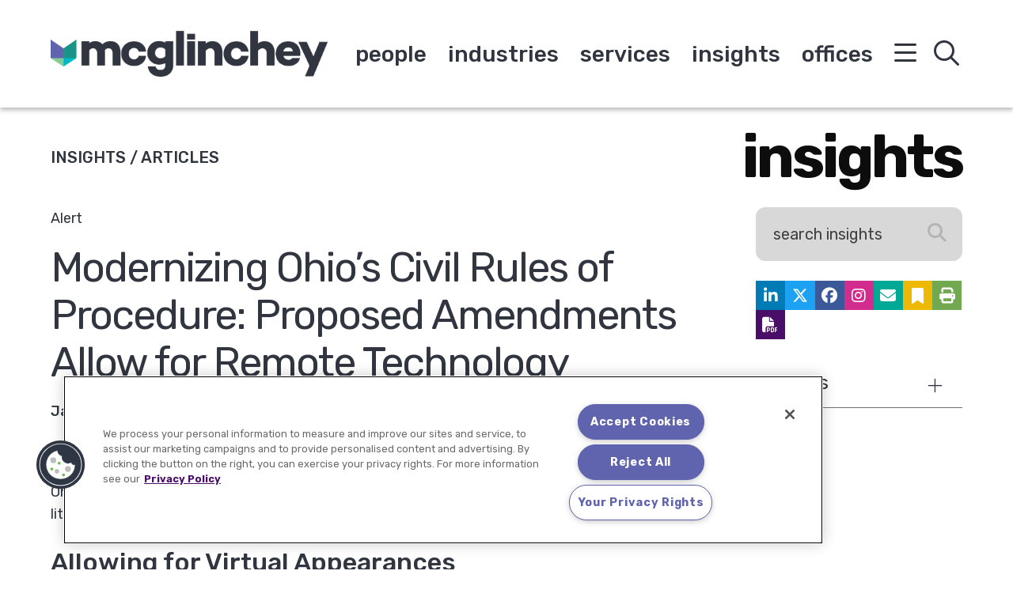

--- FILE ---
content_type: text/html; charset=UTF-8
request_url: https://www.mcglinchey.com/insights/modernizing-ohios-civil-rules-of-procedure-proposed-amendments-allow-for-remote-technology/
body_size: 11267
content:
<!DOCTYPE html><html lang="en-US"><head ><meta charset="UTF-8" /><meta name="viewport" content="width=device-width, initial-scale=1" /><meta name='robots' content='index, follow, max-image-preview:large, max-snippet:-1, max-video-preview:-1' /> <!-- This site is optimized with the Yoast SEO plugin v25.9 - https://yoast.com/wordpress/plugins/seo/ --><link media="all" href="https://www.mcglinchey.com/wp-content/cache/autoptimize/css/autoptimize_e7f0a3ecc1c3d77188a383201e95976a.css" rel="stylesheet"><title>Modernizing Ohio&#039;s Civil Rules of Procedure: Proposed Amendments Allow for Remote Technology | McGlinchey Stafford PLLC</title><link rel="canonical" href="https://www.mcglinchey.com/insights/modernizing-ohios-civil-rules-of-procedure-proposed-amendments-allow-for-remote-technology/" /><meta property="og:locale" content="en_US" /><meta property="og:type" content="article" /><meta property="og:title" content="Modernizing Ohio&#039;s Civil Rules of Procedure: Proposed Amendments Allow for Remote Technology | McGlinchey Stafford PLLC" /><meta property="og:description" content="The Ohio Supreme Court has proposed a number of significant changes to the Ohio Rules of Civil Procedure that seek to utilize remote technology, pursuant to its rulemaking authority under the Ohio Constitution." /><meta property="og:url" content="https://www.mcglinchey.com/insights/modernizing-ohios-civil-rules-of-procedure-proposed-amendments-allow-for-remote-technology/" /><meta property="og:site_name" content="McGlinchey Stafford PLLC" /><meta property="article:publisher" content="https://www.facebook.com/McGlincheyStafford" /><meta property="article:published_time" content="2022-01-14T13:48:36+00:00" /><meta property="article:modified_time" content="2024-12-31T00:14:02+00:00" /><meta property="og:image" content="https://www.mcglinchey.com/wp-content/uploads/2021/03/zoom-meeting-scaled.jpg" /><meta property="og:image:width" content="2560" /><meta property="og:image:height" content="1707" /><meta property="og:image:type" content="image/jpeg" /><meta name="author" content="Lauren Knotts" /><meta name="twitter:card" content="summary_large_image" /><meta name="twitter:creator" content="@mcglinchey" /><meta name="twitter:site" content="@mcglinchey" /><meta name="twitter:label1" content="Written by" /><meta name="twitter:data1" content="Lauren Knotts" /><meta name="twitter:label2" content="Est. reading time" /><meta name="twitter:data2" content="3 minutes" /> <script type="application/ld+json" class="yoast-schema-graph">{"@context":"https://schema.org","@graph":[{"@type":"Article","@id":"https://www.mcglinchey.com/insights/modernizing-ohios-civil-rules-of-procedure-proposed-amendments-allow-for-remote-technology/#article","isPartOf":{"@id":"https://www.mcglinchey.com/insights/modernizing-ohios-civil-rules-of-procedure-proposed-amendments-allow-for-remote-technology/"},"author":{"name":"Lauren Knotts","@id":"https://www.mcglinchey.com/#/schema/person/d9709f7b7d60400be2c4edb914baa38c"},"headline":"Modernizing Ohio&#8217;s Civil Rules of Procedure: Proposed Amendments Allow for Remote Technology","datePublished":"2022-01-14T13:48:36+00:00","dateModified":"2024-12-31T00:14:02+00:00","mainEntityOfPage":{"@id":"https://www.mcglinchey.com/insights/modernizing-ohios-civil-rules-of-procedure-proposed-amendments-allow-for-remote-technology/"},"wordCount":616,"publisher":{"@id":"https://www.mcglinchey.com/#organization"},"image":{"@id":"https://www.mcglinchey.com/insights/modernizing-ohios-civil-rules-of-procedure-proposed-amendments-allow-for-remote-technology/#primaryimage"},"thumbnailUrl":"https://www.mcglinchey.com/wp-content/uploads/2021/03/zoom-meeting-scaled.jpg","keywords":["sandy"],"inLanguage":"en-US"},{"@type":"WebPage","@id":"https://www.mcglinchey.com/insights/modernizing-ohios-civil-rules-of-procedure-proposed-amendments-allow-for-remote-technology/","url":"https://www.mcglinchey.com/insights/modernizing-ohios-civil-rules-of-procedure-proposed-amendments-allow-for-remote-technology/","name":"Modernizing Ohio's Civil Rules of Procedure: Proposed Amendments Allow for Remote Technology | McGlinchey Stafford PLLC","isPartOf":{"@id":"https://www.mcglinchey.com/#website"},"primaryImageOfPage":{"@id":"https://www.mcglinchey.com/insights/modernizing-ohios-civil-rules-of-procedure-proposed-amendments-allow-for-remote-technology/#primaryimage"},"image":{"@id":"https://www.mcglinchey.com/insights/modernizing-ohios-civil-rules-of-procedure-proposed-amendments-allow-for-remote-technology/#primaryimage"},"thumbnailUrl":"https://www.mcglinchey.com/wp-content/uploads/2021/03/zoom-meeting-scaled.jpg","datePublished":"2022-01-14T13:48:36+00:00","dateModified":"2024-12-31T00:14:02+00:00","breadcrumb":{"@id":"https://www.mcglinchey.com/insights/modernizing-ohios-civil-rules-of-procedure-proposed-amendments-allow-for-remote-technology/#breadcrumb"},"inLanguage":"en-US","potentialAction":[{"@type":"ReadAction","target":["https://www.mcglinchey.com/insights/modernizing-ohios-civil-rules-of-procedure-proposed-amendments-allow-for-remote-technology/"]}]},{"@type":"ImageObject","inLanguage":"en-US","@id":"https://www.mcglinchey.com/insights/modernizing-ohios-civil-rules-of-procedure-proposed-amendments-allow-for-remote-technology/#primaryimage","url":"https://www.mcglinchey.com/wp-content/uploads/2021/03/zoom-meeting-scaled.jpg","contentUrl":"https://www.mcglinchey.com/wp-content/uploads/2021/03/zoom-meeting-scaled.jpg","width":2560,"height":1707,"caption":"Zoom"},{"@type":"BreadcrumbList","@id":"https://www.mcglinchey.com/insights/modernizing-ohios-civil-rules-of-procedure-proposed-amendments-allow-for-remote-technology/#breadcrumb","itemListElement":[{"@type":"ListItem","position":1,"name":"Home","item":"https://www.mcglinchey.com/"},{"@type":"ListItem","position":2,"name":"Insights","item":"https://www.mcglinchey.com/insights/"},{"@type":"ListItem","position":3,"name":"Modernizing Ohio&#8217;s Civil Rules of Procedure: Proposed Amendments Allow for Remote Technology"}]},{"@type":"WebSite","@id":"https://www.mcglinchey.com/#website","url":"https://www.mcglinchey.com/","name":"McGlinchey Stafford PLLC","description":"","publisher":{"@id":"https://www.mcglinchey.com/#organization"},"potentialAction":[{"@type":"SearchAction","target":{"@type":"EntryPoint","urlTemplate":"https://www.mcglinchey.com/?s={search_term_string}"},"query-input":{"@type":"PropertyValueSpecification","valueRequired":true,"valueName":"search_term_string"}}],"inLanguage":"en-US"},{"@type":"Organization","@id":"https://www.mcglinchey.com/#organization","name":"McGlinchey Stafford PLLC","url":"https://www.mcglinchey.com/","logo":{"@type":"ImageObject","inLanguage":"en-US","@id":"https://www.mcglinchey.com/#/schema/logo/image/","url":"https://www.mcglinchey.com/wp-content/uploads/2019/11/MCG-Logo.png","contentUrl":"https://www.mcglinchey.com/wp-content/uploads/2019/11/MCG-Logo.png","width":489,"height":81,"caption":"McGlinchey Stafford PLLC"},"image":{"@id":"https://www.mcglinchey.com/#/schema/logo/image/"},"sameAs":["https://www.facebook.com/McGlincheyStafford","https://x.com/mcglinchey","https://www.linkedin.com/company/mcglinchey-stafford/"]},{"@type":"Person","@id":"https://www.mcglinchey.com/#/schema/person/d9709f7b7d60400be2c4edb914baa38c","name":"Lauren Knotts","image":{"@type":"ImageObject","inLanguage":"en-US","@id":"https://www.mcglinchey.com/#/schema/person/image/","url":"https://secure.gravatar.com/avatar/b45c73e037ea9c4c6a159a48c73657e2?s=96&d=mm&r=g","contentUrl":"https://secure.gravatar.com/avatar/b45c73e037ea9c4c6a159a48c73657e2?s=96&d=mm&r=g","caption":"Lauren Knotts"}}]}</script> <!-- / Yoast SEO plugin. --><link rel='dns-prefetch' href='//cdnjs.cloudflare.com' /><link rel='dns-prefetch' href='//fonts.googleapis.com' /><link rel='stylesheet' id='mcglinchey-stafford-fonts-css' href='//fonts.googleapis.com/css?family=Rubik%3A300%2C400%2C500%2C700%2C900&#038;ver=3.7.4' type='text/css' media='' /> <script type="text/javascript" src="https://www.mcglinchey.com/wp-includes/js/jquery/jquery.min.js?ver=3.7.1" id="jquery-core-js"></script> <script type="text/javascript" src="https://cdnjs.cloudflare.com/polyfill/v3/polyfill.min.js?features=default%2CArray.prototype.find%2CArray.prototype.includes%2CPromise%2CObject.assign%2CObject.entries&amp;ver=2.2.8" id="algolia-polyfill-js"></script> <script type="text/javascript" id="wp-util-js-extra">/* <![CDATA[ */
var _wpUtilSettings = {"ajax":{"url":"\/wp-admin\/admin-ajax.php"}};
/* ]]> */</script> <!-- Google tag (gtag.js) --> <script async src="https://www.googletagmanager.com/gtag/js?id=G-WTBB2WG2PQ"></script> <script>window.dataLayer = window.dataLayer || [];
  function gtag(){dataLayer.push(arguments);}
  gtag('js', new Date());

  gtag('config', 'G-WTBB2WG2PQ');</script><script type="text/javascript">var algolia = {"debug":false,"application_id":"25OTRJ4GI7","search_api_key":"b963228a079f1d491bce8a0958f60860","query":"","autocomplete":{"sources":[{"index_id":"searchable_posts","index_name":"mcglinchey_production_searchable_posts","label":"All posts","admin_name":"All posts","position":10,"max_suggestions":5,"tmpl_suggestion":"autocomplete-post-suggestion","enabled":true}],"input_selector":"input[name='s']:not('.no-autocomplete')"},"indices":{"searchable_posts":{"name":"mcglinchey_production_searchable_posts","id":"searchable_posts","enabled":true,"replicas":[{"name":"mcglinchey_production_searchable_posts_post_date_desc"},{"name":"mcglinchey_production_searchable_posts_last_name_asc"}]}}};</script><!-- Global site tag (gtag.js) - Google Analytics --> <script async src="https://www.googletagmanager.com/gtag/js?id=UA-308711-1"></script> <script>window.dataLayer = window.dataLayer || [];
  function gtag(){dataLayer.push(arguments);}
  gtag('js', new Date());

  gtag('config', 'UA-308711-1');</script> <script>!function(r){var i=document.createElement("img");i.setAttribute("src","//mcglinchey.vuture.net/security/tracker.gif?referer="+encodeURIComponent(r))}(document.referrer);</script> <script type="text/javascript">/*<![CDATA[*/
(function() {
var sz = document.createElement('script'); sz.type = 'text/javascript'; sz.async = true;
sz.src = '//siteimproveanalytics.com/js/siteanalyze_9721.js';
var s = document.getElementsByTagName('script')[0]; s.parentNode.insertBefore(sz, s);
})();
/*]]>*/</script> <!-- OneTrust Cookies Consent Notice start for mcglinchey.com --> <script type="text/javascript" src="https://cdn.cookielaw.org/consent/45b7fd08-53ff-4b86-b62b-26ce196252a0/OtAutoBlock.js" ></script> <script src="https://cdn.cookielaw.org/scripttemplates/otSDKStub.js"  type="text/javascript" charset="UTF-8" data-domain-script="45b7fd08-53ff-4b86-b62b-26ce196252a0" ></script> <script type="text/javascript">function OptanonWrapper() { }</script> <!-- OneTrust Cookies Consent Notice end for mcglinchey.com --><link rel="icon" href="https://www.mcglinchey.com/wp-content/uploads/2020/02/cropped-android-chrome-512x512-1-2-32x32.png" sizes="32x32" /><link rel="icon" href="https://www.mcglinchey.com/wp-content/uploads/2020/02/cropped-android-chrome-512x512-1-2-192x192.png" sizes="192x192" /><link rel="apple-touch-icon" href="https://www.mcglinchey.com/wp-content/uploads/2020/02/cropped-android-chrome-512x512-1-2-180x180.png" /><meta name="msapplication-TileImage" content="https://www.mcglinchey.com/wp-content/uploads/2020/02/cropped-android-chrome-512x512-1-2-270x270.png" /></head><body class="post-template-default single single-post postid-8529 single-format-standard wp-custom-logo wp-embed-responsive content-sidebar genesis-breadcrumbs-hidden sticky-header no-js"><div id="overlay_menu" class="overlay-menu" role="navigation" aria-label="Overlay Navigation Menu"><div class="wrap"><nav class="nav-overlay" aria-label="Overlay Navigation Menu"><ul id="menu-overlay-menu" class="menu genesis-nav-menu"><li id="menu-item-5177" class="mobile menu-item menu-item-type-post_type_archive menu-item-object-poa_person menu-item-5177"><a href="https://www.mcglinchey.com/people/"><span>People</span></a></li><li id="menu-item-5178" class="mobile menu-item menu-item-type-post_type_archive menu-item-object-poa_industry menu-item-5178"><a href="https://www.mcglinchey.com/industries/"><span>Industries</span></a></li><li id="menu-item-5179" class="mobile menu-item menu-item-type-post_type_archive menu-item-object-poa_practice menu-item-5179"><a href="https://www.mcglinchey.com/services/"><span>Services</span></a></li><li id="menu-item-5180" class="mobile menu-item menu-item-type-post_type menu-item-object-page current_page_parent menu-item-5180"><a href="https://www.mcglinchey.com/insights/"><span>Insights</span></a></li><li id="menu-item-763" class="mobile menu-item menu-item-type-post_type_archive menu-item-object-poa_office menu-item-763"><a href="https://www.mcglinchey.com/offices/"><span>Offices</span></a></li><li id="menu-item-860" class="menu-item menu-item-type-post_type_archive menu-item-object-poa_experience menu-item-860"><a href="https://www.mcglinchey.com/our-work/"><span>Our Work</span></a></li><li id="menu-item-1165" class="menu-item menu-item-type-post_type menu-item-object-poa_firm menu-item-1165"><a href="https://www.mcglinchey.com/firm/about-us/"><span>Our Firm</span></a></li><li id="menu-item-8029" class="menu-item menu-item-type-post_type menu-item-object-page menu-item-8029"><a href="https://www.mcglinchey.com/our-footprint/"><span>Our Footprint</span></a></li><li id="menu-item-1129" class="menu-item menu-item-type-post_type menu-item-object-poa_firm menu-item-1129"><a href="https://www.mcglinchey.com/firm/diversity-inclusion/"><span>Diversity, Equity, and Inclusion</span></a></li><li id="menu-item-859" class="menu-item menu-item-type-post_type_archive menu-item-object-poa_career menu-item-859"><a href="https://www.mcglinchey.com/careers/"><span>Careers</span></a></li><li id="menu-item-7437" class="menu-item menu-item-type-custom menu-item-object-custom menu-item-7437"><a href="/firm/mcglincheyforward/"><span>#McGlincheyForward</span></a></li><li id="menu-item-7993" class="menu-item menu-item-type-custom menu-item-object-custom menu-item-7993"><a href="https://www.mcglinchey.com/subscribe/"><span>Subscribe</span></a></li></ul></nav></div></div><div id="overlay_search" class="overlay-search" role="search" aria-label="Global Search Form"><div class="wrap"><form id="search-form-6979f9256c33d" class="search-form" method="get" action="https://www.mcglinchey.com" role="search" aria-label="Global Autocomplete Search Form 6979f9256c354"><div class="search-form-widget search-form-keyword"><input itemprop="query-input" name="s" type="search" class=" search-form-query" placeholder="Search" value="" aria-label="search input field"  /><label class="screen-reader-text">Search</label></div><input class="search-form-submit-icon" type="submit" value="&#xf002;" aria-label="Search button" /></form><p class="search-all-results">Press Enter to See All Results</p></div></div><div class="site-container"><ul class="genesis-skip-link" role="navigation" aria-label="Skip links navigation menu"><li role="presentation"><a href="#genesis-content" class="screen-reader-shortcut"> Skip to content</a></li><li role="presentation"><a href="#genesis-sidebar-primary" class="screen-reader-shortcut"> Skip to primary sidebar</a></li></ul><div class="site-header-shim"></div><header class="site-header"><div class="wrap"><div class="title-area"><p class="site-title"><a href="https://www.mcglinchey.com/" class="custom-logo-link" rel="home"><img width="489" height="81" src="https://www.mcglinchey.com/wp-content/uploads/2019/11/MCG-Logo.png" class="custom-logo" alt="McGlinchey Stafford PLLC" decoding="async" srcset="https://www.mcglinchey.com/wp-content/uploads/2019/11/MCG-Logo.png 489w, https://www.mcglinchey.com/wp-content/uploads/2019/11/MCG-Logo-300x50.png 300w" sizes="(max-width: 489px) 100vw, 489px" /></a></p></div><div class="widget-area header-widget-area"><nav class="nav-primary" aria-label="Primary Navigation Menu" id="genesis-nav-primary"><ul id="menu-main-menu" class="menu genesis-nav-menu menu-primary"><li id="menu-item-554" class="menu-item menu-item-type-post_type_archive menu-item-object-poa_person menu-item-554"><a href="https://www.mcglinchey.com/people/"><span >People</span></a></li><li id="menu-item-560" class="menu-item menu-item-type-post_type_archive menu-item-object-poa_industry menu-item-560"><a href="https://www.mcglinchey.com/industries/"><span >Industries</span></a></li><li id="menu-item-553" class="menu-item menu-item-type-post_type_archive menu-item-object-poa_practice menu-item-553"><a href="https://www.mcglinchey.com/services/"><span >Services</span></a></li><li id="menu-item-559" class="menu-item menu-item-type-post_type menu-item-object-page current_page_parent menu-item-559"><a href="https://www.mcglinchey.com/insights/"><span >Insights</span></a></li><li id="menu-item-7830" class="menu-item menu-item-type-post_type_archive menu-item-object-poa_office menu-item-7830"><a href="https://www.mcglinchey.com/offices/"><span >Offices</span></a></li></ul></nav></div><div class="navigation"><button id="overlay_menu_open" class="overlay_menu_open" aria-label="Open global navigation"><span class="icon fal fa-bars"></span></button><button id="overlay_menu_close" class="overlay_menu_close" aria-label="Close global navigation"><span class="icon fal fa-times"></span></button></div><div class="search"><button id="overlay_search_open" class="overlay_search_open" aria-label="Open global search"><span class="icon fal fa-search"></span></button><button id="overlay_search_close" class="overlay_search_close" aria-label="Close global search"><span class="icon fal fa-times"></span></button></div></div></header><section class="wrap section-title post" aria-label="Section title"><span class="type">Insights / articles</span><span class="title">Insights</span></section><div class="site-inner"><div class="mobile wrap"><div class="search-bar insights "><form id="search-form-6979f9256d77d" class="search-form" method="get" action="https://www.mcglinchey.com/insights/" role="search" aria-label="Post Search Form 6979f9256d7a0"><div class="search-form-widget search-form-keyword"><input itemprop="query-input" name="s" type="search" class="no-autocomplete search-form-query" placeholder="Search Insights" value="" aria-label="search input field"  /><label class="screen-reader-text">Search Insights</label></div><div class="search-form-widget search-form-submit"><button type="submit" class="search-form-button button" value="submit" aria-label="submit button">Search</button></div></form></div><section class="icon-tools inline" aria-label="Page tools and social media profiles"><div class="page-tools social-media"><div class="social-media"><a href="https://www.linkedin.com/company/mcglinchey-stafford" target="_blank" aria-label="Linkedin" title="Linkedin" class="tool tool-linkedin"><span class="icon fab fa-linkedin-in"></span></a><a href="https://twitter.com/mcglinchey" target="_blank" aria-label="Twitter" title="Twitter" class="tool tool-twitter"><span class="icon fab fa-x-twitter"></span></a><a href="https://www.facebook.com/McGlincheyStafford" target="_blank" aria-label="Facebook" title="Facebook" class="tool tool-facebook"><span class="icon fab fa-facebook"></span></a><a href="https://www.instagram.com/mcglincheystafford/" target="_blank" aria-label="Instagram" title="Instagram" class="tool tool-instagram"><span class="icon fab fa-instagram"></span></a></div><a href="#" class="tool tool-email" rel="nofollow" aria-label="Share this page" title="Share this page"><span class="icon fas fa-envelope"></span></a><a href="#" class="tool tool-bookmark" rel="nofollow" aria-label="Bookmark this page" title="Bookmark this page"><span class="icon fas fa-bookmark"></span></a><a href="https://www.mcglinchey.com/insights/modernizing-ohios-civil-rules-of-procedure-proposed-amendments-allow-for-remote-technology/?print=true" class="tool tool-print" rel="nofollow" aria-label="Print this page" title="Print this page"><span class="icon fas fa-print"></span></a><button class="tool tool-pdf cp-download-pdf" aria-label="Print to PDF" title="Print to PDF"><span class="icon fas fa-file-pdf"></span></button></div></section><section class="wrap section-title post mobile" aria-label="Section title"><span class="type">Insights / articles</span></section></div><div class="content-sidebar-wrap"><main class="content" id="genesis-content"><article class="post-8529 post type-post status-publish format-standard has-post-thumbnail tag-sandy poa_published_year_taxonomy-2633 mcglinchey_taxonomy_articles-alert mcglinchey_taxonomy_articles-mcglinchey-commercial-law-bulletin entry" aria-label="Insight: Modernizing Ohio&#8217;s Civil Rules of Procedure: Proposed Amendments Allow for Remote Technology"><div class="entry-content"><p class="entry-type"><span class="entry-category">Alert</span></p><h1 class="entry-title">Modernizing Ohio&#8217;s Civil Rules of Procedure: Proposed Amendments Allow for Remote Technology</h1><p class="entry-meta"><time class="entry-time">January 14, 2022</time></p><span class="entry-time-to-read"><i class="far fa-clock"></i><span class="value">Read Time: 2 mins</span></span><p>The Ohio Supreme Court has proposed a number of significant changes to the Ohio Rules of Civil Procedure that seek to utilize remote technology, pursuant to its rulemaking authority under the Ohio Constitution. The amendments, if adopted, would take effect July 1, 2022, making civil litigation more efficient and cost-effective for litigants.</p><h2 class="wp-block-heading">Allowing for Virtual Appearances</h2><p></p><p>The proposed amendments authorize courts and litigants to utilize remote technology (such as live two-way video or telephone conferences) in place of requiring personal attendance at a hearing or proceeding. The proposed amendments do make clear that the use of such technology is entirely at the court’s discretion. See Am. to Civ.R. 1. Civ.R. 16, regarding pre-trial conferences, also would be amended to explicitly allow the conference to be held remotely, at the court’s discretion.</p><p>Similarly, the proposed amendments drastically expand the scope of Civ.R. 39 (regarding trials) and Civ.R. 43 (taking testimony) by permitting a party to request that a trial or hearing be conducted remotely, in who or in part, utilizing two-way video or audio conference technology. Such a request will have to be made by a deadline set in the court’s scheduling, or thirty days prior to trial or the hearing. The oath or affirmation of a witness who is to testify remotely may also be administered remotely and requires an affirmation on the record that they have submitted to the jurisdiction of the court. <em>See</em> Am. to CIv.R. 43(D). Absent unanimous consent by all parties, the court will not be able to require a trial by jury to be conducted without the jurors physically present in the courtroom.</p><p>Factors that courts should consider in deciding whether to permit a trial to be conducted remotely include:</p><ol class="wp-block-list"><li>the age and any disabilities or special needs of witnesses</li><li>whether language translation will be needed</li><li>procedures for handling exhibits</li><li>arrangements for making and ruling on objections or sidebar conferences</li><li>limitations upon persons who may be present in the location where a witness testifies</li><li>whether any technological issues involving remote testimony many affect the ability to create a clear record for appeal</li></ol><p>The discovery rules would be amended as well, including the addition of language to clarify that depositions may be taken of witnesses located out-of-state via remote means. The amendments make clear that when a deposition is being held remotely, it will be considered taken in the jurisdiction where the case is pending. <em>See </em>Am. to Civ.R. 30(B)(6).</p><p>These amendments recognize the current reality of litigation during the COVID-19 pandemic, wherein many courts and litigants successfully utilized remote technology in lieu of personal attendance at pre-trials, scheduling conferences, and mediations.</p><h2 class="wp-block-heading">Updating the Manner and Method of Service</h2><p></p><p>The proposed amendments also would authorize service not only to be made via email but, upon agreement in writing by all parties, by “any other electronic media platform(s).” <em>See </em>Am. to Civ.R. 5(2)(f). The proposed rules do not yet define what constitutes “other electronic media platform(s)” for purposes of service.</p><h2 class="wp-block-heading">Authorizing Electronic Signatures</h2><p></p><p>Finally, Civ.R. 11 would be amended to explicitly authorize the use of an electronic signature when signing a pleading, motion, or document by an attorney.</p><p>These amendments would provide courts and litigants with the flexibility to determine when, and if, to utilize remote technology during the course of a lawsuit. While in-person appearances and testimony may still be preferred by parties and courts alike (especially for a trial), the Supreme Court’s proposed amendments would not only streamline civil litigation in Ohio, but could possibly save parties significant time and costs associated with travel and appearance at hearings, proceedings, or trials.</p></div><section class="grid insights" aria-label="Open Grid for Insights"><h3 class="grid-title">Insights</h3><div class="grid-content"><article class="item" aria-label="Through the Looking Glass: Courts Cannot &#8220;Look Through&#8221; Arbitration Motion to Establish Jurisdiction"><h4 class="category">Alert</h4><a href="https://www.mcglinchey.com/insights/through-the-looking-glass-district-courts-cannot-look-through-a-motion-to-confirm-an-arbitration-award-to-establish-jurisdiction/" class="link"><span class="title">Through the Looking Glass: Courts Cannot &#8220;Look Through&#8221; Arbitration Motion to Establish Jurisdiction</span></a><p class="date">April 6, 2022</p><p class="content">alters that a district court cannot “look through” to the underlying controversy in order to support jurisdiction to decide a motion to confirm, amend, or alter an arbitration award issued under the Federal Arbitration Act (FAA).</p></article><article class="item" aria-label="When can a non-party enforce a forum selection clause?"><h4 class="category">McGlinchey Commercial Law Bulletin</h4><a href="https://www.mcglinchey.com/insights/when-can-a-non-party-enforce-a-forum-selection-clause/" class="link"><span class="title">When can a non-party enforce a forum selection clause?</span></a><p class="date">January 10, 2022</p><p class="content">McGlinchey’s Commercial Law Bulletin is a biweekly update of recent, unique, and impactful cases in state and federal courts in the area of commercial litigation.</p></article><article class="item" aria-label="McGlinchey Attorneys Named to 2022 Ohio Super Lawyers List"><h4 class="category">News Release</h4><a href="https://www.mcglinchey.com/insights/mcglinchey-attorneys-named-to-2022-ohio-super-lawyers-list/" class="link"><span class="title">McGlinchey Attorneys Named to 2022 Ohio Super Lawyers List</span></a><p class="date">January 4, 2022</p><p class="content">McGlinchey is pleased to announce that five attorneys in the firm’s Cleveland office have been recognized in the 2022 edition of the Ohio Super Lawyers® list.</p></article><article class="item" aria-label="What damages are recoverable for a loan servicer&#8217;s failure to completely respond to a Qualified Written Request?"><h4 class="category">McGlinchey Commercial Law Bulletin</h4><a href="https://www.mcglinchey.com/insights/what-damages-are-recoverable-for-a-loan-servicers-failure-to-completely-respond-to-a-qualified-written-request/" class="link"><span class="title">What damages are recoverable for a loan servicer&#8217;s failure to completely respond to a Qualified Written Request?</span></a><p class="date">December 13, 2021</p><p class="content">McGlinchey’s Commercial Law Bulletin is a biweekly update of recent, unique, and impactful cases in state and federal courts in the area of commercial litigation.</p></article><article class="item" aria-label="Ohio Shortens Time Frame to Commence Actions Based on Written or Oral Contracts"><h4 class="category">Alert</h4><a href="https://www.mcglinchey.com/insights/ohio-shortens-time-frame-to-commence-actions-based-on-written-or-oral-contracts/" class="link"><span class="title">Ohio Shortens Time Frame to Commence Actions Based on Written or Oral Contracts</span></a><p class="date">June 17, 2021</p><p class="content">In February 2021, the Ohio Legislature passed S.B. 13 (the Act) which, among other things, shortened the statute of limitations for causes of actions predicated on written and non-oral contracts. The revisions to the Ohio Revised Code take effect June 16, 2021, and counsel and litigants that practice in Ohio should be aware of these new shortened time frames to commence lawsuits predicated upon contracts in Ohio.</p></article></div></section><footer class="entry-footer"></footer></article></main><aside class="sidebar sidebar-primary widget-area" aria-label="Primary Sidebar" id="genesis-sidebar-primary"><h2 class="genesis-sidebar-title screen-reader-text">Primary Sidebar</h2><div class="search-bar insights "><form id="search-form-6979f925710dc" class="search-form" method="get" action="https://www.mcglinchey.com/insights/" role="search" aria-label="Post Search Form 6979f925710ee"><div class="search-form-widget search-form-keyword"><input itemprop="query-input" name="s" type="search" class="no-autocomplete search-form-query" placeholder="Search Insights" value="" aria-label="search input field"  /><label class="screen-reader-text">Search Insights</label></div><div class="search-form-widget search-form-submit"><button type="submit" class="search-form-button button" value="submit" aria-label="submit button">Search</button></div></form></div><section class="icon-tools inline" aria-label="Page tools and social media profiles"><div class="page-tools social-media"><div class="social-media"><a href="https://www.linkedin.com/company/mcglinchey-stafford" target="_blank" aria-label="Linkedin" title="Linkedin" class="tool tool-linkedin"><span class="icon fab fa-linkedin-in"></span></a><a href="https://twitter.com/mcglinchey" target="_blank" aria-label="Twitter" title="Twitter" class="tool tool-twitter"><span class="icon fab fa-x-twitter"></span></a><a href="https://www.facebook.com/McGlincheyStafford" target="_blank" aria-label="Facebook" title="Facebook" class="tool tool-facebook"><span class="icon fab fa-facebook"></span></a><a href="https://www.instagram.com/mcglincheystafford/" target="_blank" aria-label="Instagram" title="Instagram" class="tool tool-instagram"><span class="icon fab fa-instagram"></span></a></div><a href="#" class="tool tool-email" rel="nofollow" aria-label="Share this page" title="Share this page"><span class="icon fas fa-envelope"></span></a><a href="#" class="tool tool-bookmark" rel="nofollow" aria-label="Bookmark this page" title="Bookmark this page"><span class="icon fas fa-bookmark"></span></a><a href="https://www.mcglinchey.com/insights/modernizing-ohios-civil-rules-of-procedure-proposed-amendments-allow-for-remote-technology/?print=true" class="tool tool-print" rel="nofollow" aria-label="Print this page" title="Print this page"><span class="icon fas fa-print"></span></a><button class="tool tool-pdf cp-download-pdf" aria-label="Print to PDF" title="Print to PDF"><span class="icon fas fa-file-pdf"></span></button></div></section><section class="widget stack title" aria-label="Open Accordion for Services"><h3 class="widget-title widgettitle">Services</h3><div class="widget-content"><ul class="clean"><li><a href="https://www.mcglinchey.com/services/commercial-litigation/"><span class="title">Commercial Litigation</span></a></li><li><a href="https://www.mcglinchey.com/services/consumer-financial-services-litigation/"><span class="title">Consumer Financial Services Litigation</span></a></li><li><a href="https://www.mcglinchey.com/services/litigation/"><span class="title">Litigation</span></a></li></ul></div></section></aside></div></div><footer class="site-footer"><div class="wrap"><section class="footer-tools" aria-label="Footer Tools"><a href="https://www.mcglinchey.com/sitemap/" class="sitemap icon"><span class="fal fa-sitemap"><span class="screen-reader-text">Sitemap</span></span></a><section id="social-media-6979f92572c83" class="social-media" aria-label="Social media profiles 6979f92572c89"><div class="wrap"><ul><li class="social-media-item linkedin"><a href="https://www.linkedin.com/company/mcglinchey-stafford" class="social-media-link" aria-label="Linkedin" target="_self"><span class="icon fab fa-linkedin-in"></span></a></li><li class="social-media-item twitter"><a href="https://twitter.com/mcglinchey" class="social-media-link" aria-label="Twitter" target="_self"><span class="icon fab fa-x-twitter"></span></a></li><li class="social-media-item facebook"><a href="https://www.facebook.com/McGlincheyStafford" class="social-media-link" aria-label="Facebook" target="_self"><span class="icon fab fa-facebook-f"></span></a></li><li class="social-media-item instagram"><a href="https://www.instagram.com/mcglincheystafford/" class="social-media-link" aria-label="Instagram" target="_blank"><span class="icon fab fa-instagram"></span></a></li><li class="social-media-item vimeo"><a href="https://vimeo.com/mcglincheystafford" class="social-media-link" aria-label="Vimeo" target="_self"><span class="icon fab fa-vimeo-v"></span></a></li></ul></div></section><nav class="nav-secondary" aria-label="Secondary Navigation Menu"><ul id="menu-footer-menu" class="menu genesis-nav-menu"><li id="menu-item-3902" class="menu-item menu-item-type-post_type menu-item-object-page menu-item-privacy-policy menu-item-3902"><a rel="privacy-policy" href="https://www.mcglinchey.com/privacy-policy/"><span>Privacy Policy</span></a></li><li id="menu-item-3903" class="menu-item menu-item-type-post_type menu-item-object-page menu-item-3903"><a href="https://www.mcglinchey.com/disclaimer/"><span>Disclaimer</span></a></li><li id="menu-item-3904" class="menu-item menu-item-type-post_type menu-item-object-page menu-item-3904"><a href="https://www.mcglinchey.com/subscribe/"><span>Subscribe</span></a></li><li id="menu-item-12073" class="menu-item menu-item-type-post_type menu-item-object-page menu-item-12073"><a href="https://www.mcglinchey.com/contact-us/"><span>Contact</span></a></li><li id="menu-item-9158" class="menu-item menu-item-type-post_type menu-item-object-page menu-item-9158"><a href="https://www.mcglinchey.com/transparency-in-coverage/"><span>Transparency in Coverage</span></a></li></ul></nav></section><section class="footer-credits" aria-label="Footer Copyright">&#xA9;&nbsp;2026 McGlinchey Stafford PLLC. All Rights Reserved</section></div></footer></div><script type="text/javascript">_linkedin_partner_id = "1162378";
window._linkedin_data_partner_ids = window._linkedin_data_partner_ids || [];
window._linkedin_data_partner_ids.push(_linkedin_partner_id);</script><script type="text/javascript">(function(){var s = document.getElementsByTagName("script")[0];
var b = document.createElement("script");
b.type = "text/javascript";b.async = true;
b.src = "https://snap.licdn.com/li.lms-analytics/insight.min.js";
s.parentNode.insertBefore(b, s);})();</script> <noscript> <img height="1" width="1" style="display:none;" alt="" src="https://px.ads.linkedin.com/collect/?pid=1162378&fmt=gif" /> </noscript> <script type="text/javascript">document.write(unescape("%3Cscript src='https://comms.mcglinchey.law/wt.js' type='text/javascript'%3E%3C/script%3E"));</script> <script type="text/html" id="tmpl-mcglinchey-stafford-person"><article class="entry" itemtype="http://schema.org/Article">
			<header class="entry-header">
				<a href="{{ data.permalink }}" class="archive-image entry-image-link" itemprop="image">
				<# if ( data.images.mcglinchey_stafford_person ) { #>
					<img src="{{ data.images.mcglinchey_stafford_person.url }}" alt="{{ data.post_title }}" title="{{ data.post_title }}" />
				<# } #>
				</a>
			</header>
			<div class="entry-content">
				<h2 class="entry-title" itemprop="headline">
					<a href="{{ data.permalink }}" title="{{ data.post_title }}" class="entry-title-link" rel="bookmark" itemprop="url">{{{ data._highlightResult.post_title.value }}}</a>
				</h2>
				<# if ( data.taxonomies.poa_position_taxonomy ) { #>
					<div class="entry-position">{{ data.taxonomies.poa_position_taxonomy }}</div>
				<# } #>
				<# _.each( data.poa_secondary_title_repeater, function(title, index) { #>
					<div class="entry-secondary-title">{{title}}</div>
				<# }) #>
				<# _.each( data.relationships.poa_office, function(office, index) { #>
					<# if ( index === 0 ) { #>
						<div class="entry-office primary">{{ office }}</div>
					<# } else { #>
						<div class="entry-office">{{ office }}</div>
					<# } #>
				<# }) #>
				<# if ( data.post_contact.poa_person_contact_phone ) { #>
					<div class="entry-phone">T {{ data.post_contact.poa_person_contact_phone }}</div>
				<# } #>
				<# if ( data.post_contact.poa_person_contact_email ) { #>
					<a class="entry-email" href=mailto:{{data.post_contact.poa_person_contact_email}}>{{ data.post_contact.poa_person_contact_email }}</a>
				<# } #>
			</div>
		</article></script> <script type="text/html" id="tmpl-mcglinchey-stafford-post"><article class="entry" itemtype="http://schema.org/Article">
			<header class="entry-header">
				<# if ( data.taxonomies.mcglinchey_taxonomy_news ) { #>
					<p class="entry-category">{{{ data.taxonomies.mcglinchey_taxonomy_news }}}</p>
				<# } #>
				<# if ( data.taxonomies.mcglinchey_taxonomy_events ) { #>
					<p class="entry-category">{{{ data.taxonomies.mcglinchey_taxonomy_events }}}</p>
				<# } #>
				<# if ( data.taxonomies.mcglinchey_taxonomy_articles ) { #>
					<p class="entry-category">{{{ data.taxonomies.mcglinchey_taxonomy_articles }}}</p>
				<# } #>
				<# if ( data.taxonomies.mcglinchey_taxonomy_podcasts ) { #>
					<p class="entry-category">{{{ data.taxonomies.mcglinchey_taxonomy_podcasts }}}</p>
				<# } #>
				<h2 class="entry-title" itemprop="headline">
					<a href="{{ data.permalink }}" title="{{ data.post_title }}" class="entry-title-link" rel="bookmark" itemprop="url">{{{ data.post_title  }}}</a>
				</h2>
				<p class="entry-date">{{{ data.post_date_formatted }}}</p>
				<# if ( data.time_to_read > 1 ) { #>
					<span class="entry-time-to-read"><i class="far fa-clock"></i><span class="value">Read Time: {{data.time_to_read}} mins</span></span>
				<# } else { #>
					<span class="entry-time-to-read"><i class="far fa-clock"></i><span class="value">Read Time: 1 min</span></span>
				<# } #>
			</header>
			<div class="entry-content" itemprop="text">
				<# if ( data._snippetResult['content'] ) { #>
				<p>
					<span class="suggestion-post-content">{{{ data._snippetResult['content'].value }}}</span>
				</p>
				<# } #>
			</div>
		</article></script> <script type="text/html" id="tmpl-mcglinchey-stafford-excerpt"><article class="entry" itemtype="http://schema.org/Article" aria-label="Article {{ data.post_title }}">
			<header class="entry-header">
				<h2 class="entry-title" itemprop="headline">
					<a href="{{ data.permalink }}" title="{{ data.post_title }}" class="entry-title-link" rel="bookmark" itemprop="url">{{{ data._highlightResult.post_title.value }}}</a>
				</h2>
			</header>
			<div class="entry-content" itemprop="text">
				<# if ( data._snippetResult['content'] ) { #>
					<p>
						<span class="suggestion-post-content">{{{ data._snippetResult['content'].value }}}</span>
					</p>
				<# } #>
			</div>
		</article></script> <script type="text/html" id="tmpl-mcglinchey-stafford-stats"><div id="global-count">
			<# if ( data.hasManyResults ) { #>
				<span class="label">Results: </span><span class="post-type-count">{{{ data.nbHits }}}<span>
			<# } #>
			<# if ( data.hasOneResult ) { #>
				<span class="label">Result: </span><span class="post-type-count">{{{ data.nbHits }}}</span>
			<# } #>
			<# if ( data.hasNoResults ) { #>
				<span class="label">Search Results Not Found</span>
			<# } #>
		</span></script> <script type="text/html" id="tmpl-mcglinchey-stafford-count"><# if ( data.hasManyResults ) { #>
			<span class="post-type-count">/ {{ data.nbHits }}</span><span class="label">  Results</span>
		<# } #>
		<# if ( data.hasOneResult ) { #>
			<span class="post-type-count">/ {{ data.nbHits }}</span><span class="label">  Result</span>
		<# } #></script> <script type="text/html" id="tmpl-autocomplete-post-suggestion"><#
		if ( data.post_title ) {
			data.post_title = data.post_title.replace( /(<([^>]+)>)/ig, '' );
		}
		#>
		<a class="suggestion-link" href="{{ data.permalink }}" title="{{ data.post_title }}">
			<span class="suggestion-post-title">
				{{{ data._highlightResult.post_title.value }}}
			</span>
		</a></script> <script type="text/html" id="tmpl-autocomplete-empty"><div class="autocomplete-empty">
			No results matched your query, 			<span class="empty-query">"{{ data.query }}"</span>
		</div></script> <script type="text/javascript" id="global-js-extra">/* <![CDATA[ */
var poa_office_data = [{"id":12294,"title":"Tampa","permalink":"https:\/\/www.mcglinchey.com\/office\/tampa\/","image":"https:\/\/www.mcglinchey.com\/wp-content\/uploads\/2024\/08\/Tampa-Shield.png","street":"201 E Kennedy Boulevard","suite":"Suite 1200","city":"Tampa","state":"Florida","zip":"33602","country":"United States of America","phone":"(656) 228-0300 ","fax":"(656) 206-3002"},{"id":9225,"title":"Providence","permalink":"https:\/\/www.mcglinchey.com\/office\/providence\/","image":"https:\/\/www.mcglinchey.com\/wp-content\/uploads\/2022\/07\/Providence-Shield.png","street":"10 Dorrance Street ","suite":"Suite 700","city":"Providence","state":"Rhode Island","zip":"02903","country":"","phone":"(800) 736-7656","fax":""},{"id":8860,"title":"Seattle","permalink":"https:\/\/www.mcglinchey.com\/office\/seattle\/","image":"https:\/\/www.mcglinchey.com\/wp-content\/uploads\/2022\/05\/Seattle-Shield.png","street":"2101 4th Avenue","suite":"Suite 2050","city":"Seattle","state":"Washington","zip":"98121","country":"United States of America","phone":"(206) 657-8820 ","fax":""},{"id":1175,"title":"Nashville","permalink":"https:\/\/www.mcglinchey.com\/office\/nashville\/","image":"https:\/\/www.mcglinchey.com\/wp-content\/uploads\/2020\/01\/mcglinchey-nashville-badge.png","street":"333 Commerce Street","suite":"Suite 1425","city":"Nashville","state":"Tennessee","zip":"37201","country":"United States of America","phone":"(615) 762-9080","fax":"(615) 250-9774"},{"id":1180,"title":"Irvine","permalink":"https:\/\/www.mcglinchey.com\/office\/irvine\/","image":"https:\/\/www.mcglinchey.com\/wp-content\/uploads\/2020\/01\/mcglinchey-irvine-badge.png","street":"2050 Main Street","suite":"Suite 550","city":"Irvine","state":"California","zip":"92614","country":"United States of America","phone":"(949) 381-5900","fax":"(949) 271-4040"},{"id":1179,"title":"Fort Lauderdale","permalink":"https:\/\/www.mcglinchey.com\/office\/fort-lauderdale\/","image":"https:\/\/www.mcglinchey.com\/wp-content\/uploads\/2020\/01\/mcglinchey-fort-lauderdale-badge.png","street":"101 NE 3rd Avenue","suite":"Suite 1810","city":"Fort Lauderdale","state":"Florida","zip":"33301","country":"United States of America","phone":"(954) 356-2501","fax":"(954) 333-3847"},{"id":1178,"title":"Boston","permalink":"https:\/\/www.mcglinchey.com\/office\/boston\/","image":"https:\/\/www.mcglinchey.com\/wp-content\/uploads\/2020\/01\/mcglinchey-boston-badge.png","street":"One Beacon Street","suite":"Suite 16100","city":"Boston","state":"Massachusetts","zip":"02108","country":"United States of America","phone":"(857) 453-7171","fax":"(617) 830-0655"},{"id":1177,"title":"Washington, DC","permalink":"https:\/\/www.mcglinchey.com\/office\/washington-dc\/","image":"https:\/\/www.mcglinchey.com\/wp-content\/uploads\/2020\/01\/mcglinchey-washington-badge.png","street":"1275 Pennsylvania Avenue NW","suite":"Suite 420","city":"Washington","state":"District of Columbia","zip":"20004","country":"United States of America","phone":"(202) 802-9999","fax":"(202) 403-3870"},{"id":1176,"title":"New York City","permalink":"https:\/\/www.mcglinchey.com\/office\/new-york-city\/","image":"https:\/\/www.mcglinchey.com\/wp-content\/uploads\/2020\/01\/mcglinchey-nyc-badge.png","street":"112 West 34th Street","suite":"Suite 1515","city":"New York","state":"New York","zip":"10120","country":"United States of America","phone":"(646) 362-4000","fax":"(646) 607-4464"},{"id":1166,"title":"Jackson","permalink":"https:\/\/www.mcglinchey.com\/office\/jackson\/","image":"https:\/\/www.mcglinchey.com\/wp-content\/uploads\/2020\/01\/mcglinchey-jackson-badge.png","street":"1020 Highland Colony Parkway","suite":"Suite 406","city":"Ridgeland","state":"Mississippi","zip":"39157","country":"United States of America","phone":"(769) 524-2300","fax":"(769) 524-2390"},{"id":1174,"title":"Dallas","permalink":"https:\/\/www.mcglinchey.com\/office\/dallas\/","image":"https:\/\/www.mcglinchey.com\/wp-content\/uploads\/2020\/01\/mcglinchey-dallas-badge.png","street":"Three Energy Square 6688 North Central Expressway","suite":"Suite 400","city":"Dallas","state":"Texas","zip":"75206","country":"United States of America","phone":"(214) 445-2445","fax":"(214) 445-2450"},{"id":1173,"title":"New Orleans","permalink":"https:\/\/www.mcglinchey.com\/office\/new-orleans\/","image":"https:\/\/www.mcglinchey.com\/wp-content\/uploads\/2020\/01\/mcglinchey-new-orleans-badge.png","street":"601 Poydras Street","suite":"Suite 1200","city":"New Orleans","state":"Louisiana","zip":"70130","country":"United States of America","phone":"(504) 586-1200","fax":"(504) 596-2800"},{"id":1172,"title":"Albany","permalink":"https:\/\/www.mcglinchey.com\/office\/albany\/","image":"https:\/\/www.mcglinchey.com\/wp-content\/uploads\/2020\/01\/mcglinchey-allbany-badge.png","street":"30 S Pearl Street","suite":"Suite 802","city":"Albany","state":"New York","zip":"12207","country":"United States of America","phone":"(518) 874-3450","fax":"(518) 935-9750"},{"id":1171,"title":"Birmingham","permalink":"https:\/\/www.mcglinchey.com\/office\/birmingham\/","image":"https:\/\/www.mcglinchey.com\/wp-content\/uploads\/2020\/01\/mcglinchey-birmingham-badge.png","street":"505 20th Street North","suite":"Suite 800","city":"Birmingham","state":"Alabama","zip":"35203","country":"United States of America","phone":"(205) 725-6400","fax":"(205) 278-6904"},{"id":1170,"title":"Jacksonville","permalink":"https:\/\/www.mcglinchey.com\/office\/jacksonville\/","image":"https:\/\/www.mcglinchey.com\/wp-content\/uploads\/2020\/01\/mcglinchey-jacksonville-badge.png","street":"10375 Centurion Parkway N","suite":"Suite 420","city":"Jacksonville","state":"Florida","zip":"32256","country":"United States of America","phone":"(904) 224-4449","fax":"(904) 212-1784"},{"id":1169,"title":"Houston","permalink":"https:\/\/www.mcglinchey.com\/office\/houston\/","image":"https:\/\/www.mcglinchey.com\/wp-content\/uploads\/2020\/01\/mcglinchey-houston-badge.png","street":"1001 McKinney Street","suite":"Suite 1500","city":"Houston","state":"Texas","zip":"77002","country":"United States of America","phone":"(713) 520-1900","fax":"(713) 520-1025"},{"id":1168,"title":"Cleveland","permalink":"https:\/\/www.mcglinchey.com\/office\/cleveland\/","image":"https:\/\/www.mcglinchey.com\/wp-content\/uploads\/2020\/01\/mcglinchey-cleveland-badge.png","street":"3401 Tuttle Road","suite":"Suite 200","city":"Cleveland","state":"Ohio","zip":"44122","country":"United States of America","phone":"(216) 378-9905","fax":"(216) 378-9910"},{"id":1167,"title":"Baton Rouge","permalink":"https:\/\/www.mcglinchey.com\/office\/baton-rouge\/","image":"https:\/\/www.mcglinchey.com\/wp-content\/uploads\/2020\/01\/mcglinchey-baton-rouge-badge.png","street":"450 Laurel Street","suite":"Suite 1500","city":"Baton Rouge","state":"Louisiana","zip":"70801","country":"United States of America","phone":"(225) 383-9000","fax":"(225) 343-3076"}];
/* ]]> */</script> <!-- cping --><script defer src="https://www.mcglinchey.com/wp-content/cache/autoptimize/js/autoptimize_dad5607cf9e16e3e7a7a0204b0d8643e.js"></script><script>(function(){function c(){var b=a.contentDocument||a.contentWindow.document;if(b){var d=b.createElement('script');d.innerHTML="window.__CF$cv$params={r:'9c504cc93db9b1a9',t:'MTc2OTYwMTMxNy4wMDAwMDA='};var a=document.createElement('script');a.nonce='';a.src='/cdn-cgi/challenge-platform/scripts/jsd/main.js';document.getElementsByTagName('head')[0].appendChild(a);";b.getElementsByTagName('head')[0].appendChild(d)}}if(document.body){var a=document.createElement('iframe');a.height=1;a.width=1;a.style.position='absolute';a.style.top=0;a.style.left=0;a.style.border='none';a.style.visibility='hidden';document.body.appendChild(a);if('loading'!==document.readyState)c();else if(window.addEventListener)document.addEventListener('DOMContentLoaded',c);else{var e=document.onreadystatechange||function(){};document.onreadystatechange=function(b){e(b);'loading'!==document.readyState&&(document.onreadystatechange=e,c())}}}})();</script></body></html>

--- FILE ---
content_type: application/javascript
request_url: https://cdn.cookielaw.org/consent/45b7fd08-53ff-4b86-b62b-26ce196252a0/OtAutoBlock.js
body_size: 1971
content:
(function(){function q(a){var c=[],b=[],e=function(f){for(var g={},h=0;h<u.length;h++){var d=u[h];if(d.Tag===f){g=d;break}var l=void 0,k=d.Tag;var C=(k=-1!==k.indexOf("http:")?k.replace("http:",""):k.replace("https:",""),-1!==(l=k.indexOf("?"))?k.replace(k.substring(l),""):k);if(f&&(-1!==f.indexOf(C)||-1!==d.Tag.indexOf(f))){g=d;break}}return g}(a);return e.CategoryId&&(c=e.CategoryId),e.Vendor&&(b=e.Vendor.split(":")),!e.Tag&&D&&(b=c=function(f){var g=[],h=function(d){var l=document.createElement("a");
return l.href=d,-1!==(d=l.hostname.split(".")).indexOf("www")||2<d.length?d.slice(1).join("."):l.hostname}(f);return g=v.some(function(d){return d===h})?["C0004"]:g}(a)),{categoryIds:c,vsCatIds:b}}function w(a){return!a||!a.length||(a&&window.OptanonActiveGroups?a.every(function(c){return-1!==window.OptanonActiveGroups.indexOf(","+c+",")}):void 0)}function m(a,c){void 0===c&&(c=null);var b=window,e=b.OneTrust&&b.OneTrust.IsVendorServiceEnabled;b=e&&b.OneTrust.IsVendorServiceEnabled();return"Categories"===
r||"All"===r&&e&&!b?w(a):("Vendors"===r||"All"===r&&e&&b)&&w(c)}function n(a){a=a.getAttribute("class")||"";return-1!==a.indexOf("optanon-category")||-1!==a.indexOf("ot-vscat")}function p(a){return a.hasAttribute("data-ot-ignore")}function x(a,c,b){void 0===b&&(b=null);var e=a.join("-"),f=b&&b.join("-"),g=c.getAttribute("class")||"",h="",d=!1;a&&a.length&&-1===g.indexOf("optanon-category-"+e)&&(h=("optanon-category-"+e).trim(),d=!0);b&&b.length&&-1===g.indexOf("ot-vscat-"+f)&&(h+=" "+("ot-vscat-"+
f).trim(),d=!0);d&&c.setAttribute("class",h+" "+g)}function y(a,c,b){void 0===b&&(b=null);var e;a=a.join("-");b=b&&b.join("-");return-1===c.indexOf("optanon-category-"+a)&&(e=("optanon-category-"+a).trim()),-1===c.indexOf("ot-vscat-"+b)&&(e+=" "+("ot-vscat-"+b).trim()),e+" "+c}function z(a){var c,b=q(a.src||"");(b.categoryIds.length||b.vsCatIds.length)&&(x(b.categoryIds,a,b.vsCatIds),m(b.categoryIds,b.vsCatIds)||(a.type="text/plain"),a.addEventListener("beforescriptexecute",c=function(e){"text/plain"===
a.getAttribute("type")&&e.preventDefault();a.removeEventListener("beforescriptexecute",c)}))}function A(a){var c=a.src||"",b=q(c);(b.categoryIds.length||b.vsCatIds.length)&&(x(b.categoryIds,a,b.vsCatIds),m(b.categoryIds,b.vsCatIds)||(a.removeAttribute("src"),a.setAttribute("data-src",c)))}var u=JSON.parse('[{"Tag":"https://player.vimeo.com/video/393513194","CategoryId":["C0003"],"Vendor":null},{"Tag":"https://player.vimeo.com/api/player.js","CategoryId":["C0003"],"Vendor":null},{"Tag":"https://www.google-analytics.com/analytics.js","CategoryId":["C0002","C0004"],"Vendor":null},{"Tag":"https://px.ads.linkedin.com/wa/","CategoryId":["C0004"],"Vendor":null},{"Tag":"https://open.spotify.com/embed/episode/1Qx2s9Jk4u0jOCSTtnfO3o","CategoryId":["C0003"],"Vendor":null},{"Tag":"https://player.vimeo.com/video/844604914","CategoryId":["C0003"],"Vendor":null},{"Tag":"https://player.vimeo.com/video/511322144","CategoryId":["C0003"],"Vendor":null},{"Tag":"https://siteimproveanalytics.com/js/siteanalyze_9721.js","CategoryId":["C0002"],"Vendor":null},{"Tag":"https://player.vimeo.com/video/222716684","CategoryId":["C0003"],"Vendor":null},{"Tag":"https://player.vimeo.com/video/734796605","CategoryId":["C0003"],"Vendor":null},{"Tag":"https://html5-player.libsyn.com/api/episode/id/34896535","CategoryId":["C0003"],"Vendor":null},{"Tag":"https://www.linkedin.com/px/li_sync","CategoryId":["C0004"],"Vendor":null},{"Tag":"https://html5-player.libsyn.com/api/episode/id/33501327","CategoryId":["C0003"],"Vendor":null},{"Tag":"https://www.youtube.com/embed/zrnvV9TeyjA","CategoryId":["C0004"],"Vendor":null},{"Tag":"https://html5-player.libsyn.com/api/episode/id/25633614","CategoryId":["C0003"],"Vendor":null},{"Tag":"https://player.vimeo.com/video/799954152","CategoryId":["C0003"],"Vendor":null},{"Tag":"https://html5-player.libsyn.com/api/episode/id/23377685","CategoryId":["C0003"],"Vendor":null},{"Tag":"https://px.ads.linkedin.com/collect","CategoryId":["C0004"],"Vendor":null},{"Tag":"https://player.vimeo.com/video/360346490","CategoryId":["C0003"],"Vendor":null},{"Tag":"https://player.vimeo.com/video/263529765","CategoryId":["C0003"],"Vendor":null},{"Tag":"https://www.youtube.com/iframe_api","CategoryId":["C0004"],"Vendor":null},{"Tag":"https://www.youtube.com/embed/vc0GdfpXOt4","CategoryId":["C0004"],"Vendor":null},{"Tag":"https://snap.licdn.com/li.lms-analytics/insight.min.js","CategoryId":["C0004"],"Vendor":null},{"Tag":"https://player.vimeo.com/video/538897153","CategoryId":["C0003"],"Vendor":null},{"Tag":"https://px.ads.linkedin.com/attribution_trigger","CategoryId":["C0004"],"Vendor":null},{"Tag":"https://player.vimeo.com/video/514293249","CategoryId":["C0003"],"Vendor":null},{"Tag":"https://html5-player.libsyn.com/api/episode/id/24133632","CategoryId":["C0003"],"Vendor":null},{"Tag":"https://www.googletagmanager.com/gtag/js","CategoryId":["C0002"],"Vendor":null},{"Tag":"https://player.vimeo.com/video/528412640","CategoryId":["C0003"],"Vendor":null},{"Tag":"https://html5-player.libsyn.com/api/episode/id/34537240","CategoryId":["C0003"],"Vendor":null},{"Tag":"https://html5-player.libsyn.com/api/episode/id/32994382","CategoryId":["C0003"],"Vendor":null},{"Tag":"https://html5-player.libsyn.com/api/episode/id/27793374","CategoryId":["C0003"],"Vendor":null},{"Tag":"https://vimeo.com/ablincoln/vuid","CategoryId":["C0003"],"Vendor":null},{"Tag":"https://player.vimeo.com/video/399781719","CategoryId":["C0003"],"Vendor":null},{"Tag":"https://html5-player.libsyn.com/api/episode/id/28937678","CategoryId":["C0003"],"Vendor":null},{"Tag":"https://player.vimeo.com/video/792805645","CategoryId":["C0003"],"Vendor":null},{"Tag":"https://player.vimeo.com/video/412383103","CategoryId":["C0003"],"Vendor":null},{"Tag":"https://html5-player.libsyn.com/api/episode/id/27895260","CategoryId":["C0003"],"Vendor":null},{"Tag":"https://player.vimeo.com/video/538892024","CategoryId":["C0003"],"Vendor":null},{"Tag":"https://player.vimeo.com/video/403731511","CategoryId":["C0003"],"Vendor":null},{"Tag":"https://player.vimeo.com/video/707787816","CategoryId":["C0003"],"Vendor":null},{"Tag":"https://player.vimeo.com/video/389812699","CategoryId":["C0003"],"Vendor":null},{"Tag":"https://html5-player.libsyn.com/api/episode/id/33784077","CategoryId":["C0003"],"Vendor":null}]'),
D=JSON.parse("true"),r=JSON.parse('"Categories"'),v=(v="addthis.com addtoany.com adsrvr.org amazon-adsystem.com bing.com bounceexchange.com bouncex.net criteo.com criteo.net dailymotion.com doubleclick.net everesttech.net facebook.com facebook.net googleadservices.com googlesyndication.com krxd.net liadm.com linkedin.com outbrain.com rubiconproject.com sharethis.com taboola.com twitter.com vimeo.com yahoo.com youtube.com".split(" ")).filter(function(a){if("null"!==a&&a.trim().length)return a}),t=
["embed","iframe","img","script"],B=((new MutationObserver(function(a){Array.prototype.forEach.call(a,function(c){Array.prototype.forEach.call(c.addedNodes,function(e){1!==e.nodeType||-1===t.indexOf(e.tagName.toLowerCase())||n(e)||p(e)||("script"===e.tagName.toLowerCase()?z:A)(e)});var b=c.target;!c.attributeName||n(b)&&p(b)||("script"===b.nodeName.toLowerCase()?z(b):-1!==t.indexOf(c.target.nodeName.toLowerCase())&&A(b))})})).observe(document.documentElement,{childList:!0,subtree:!0,attributes:!0,
attributeFilter:["src"]}),document.createElement);document.createElement=function(){for(var a,c,b=[],e=0;e<arguments.length;e++)b[e]=arguments[e];return"script"===b[0].toLowerCase()||-1!==t.indexOf(b[0].toLowerCase())?(a=B.bind(document).apply(void 0,b),c=a.setAttribute.bind(a),Object.defineProperties(a,{src:{get:function(){try{return!/^(https?:|\/\/|file:|ftp:|data:|blob:)/i.test(a.getAttribute("src"))&&a.getAttribute("src")?(new URL(a.getAttribute("src"),document.baseURI)).href:a.getAttribute("src")||
""}catch(f){return a.getAttribute("src")||""}},set:function(f){var g=b[0],h,d,l,k="";k=q(k="string"==typeof f||f instanceof Object?f.toString():k);return d=g,l=a,!(h=k).categoryIds.length&&!h.vsCatIds.length||"script"!==d.toLowerCase()||n(l)||m(h.categoryIds,h.vsCatIds)||p(l)?(d=g,h=a,!(l=k).categoryIds.length||-1===t.indexOf(d.toLowerCase())||n(h)||m(l.categoryIds,l.vsCatIds)||p(h)?c("src",f):(a.removeAttribute("src"),c("data-src",f),(g=a.getAttribute("class"))||c("class",y(k.categoryIds,g||"",k.vsCatIds)))):
(c("type","text/plain"),c("src",f)),!0}},type:{get:function(){return a.getAttribute("type")||""},set:function(f){return h=c,d=q((g=a).src||""),h("type",!d.categoryIds.length&&!d.vsCatIds.length||n(g)||m(d.categoryIds,d.vsCatIds)||p(g)?f:"text/plain"),!0;var g,h,d}},class:{set:function(f){return h=c,!(d=q((g=a).src)).categoryIds.length&&!d.vsCatIds.length||n(g)||m(d.categoryIds,d.vsCatIds)||p(g)?h("class",f):h("class",y(d.categoryIds,f,d.vsCatIds)),!0;var g,h,d}}}),a.setAttribute=function(f,g,h){"type"!==
f&&"src"!==f||h?c(f,g):a[f]=g},a):B.bind(document).apply(void 0,b)}})();